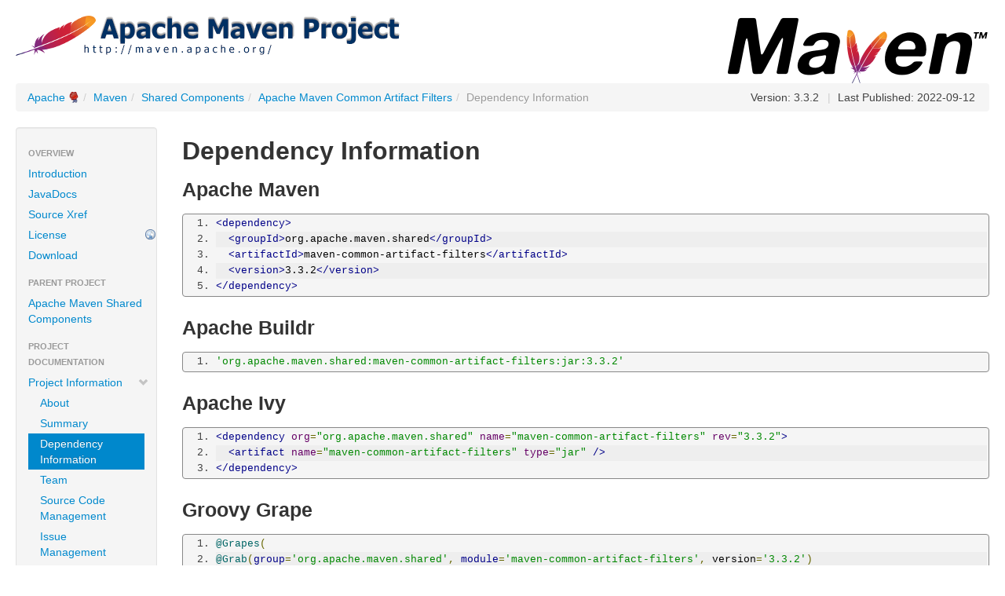

--- FILE ---
content_type: text/html
request_url: https://maven.apache.org/shared-archives/maven-common-artifact-filters-3.3.2/dependency-info.html
body_size: 2181
content:
<!DOCTYPE html>


<!--
 | Generated by Apache Maven Doxia Site Renderer 1.11.1 from org.apache.maven.plugins:maven-project-info-reports-plugin:3.3.0:dependency-info at 2022-09-12
 | Rendered using Apache Maven Fluido Skin 1.11.1
-->
<html xmlns="http://www.w3.org/1999/xhtml" lang="en">
  <head>
    <meta charset="UTF-8" />
    <meta name="viewport" content="width=device-width, initial-scale=1" />
    <meta name="generator" content="Apache Maven Doxia Site Renderer 1.11.1" />
    <title>Apache Maven Common Artifact Filters &#x2013; Dependency Information</title>
    <link rel="stylesheet" href="./css/apache-maven-fluido-1.11.1.min.css" />
    <link rel="stylesheet" href="./css/site.css" />
    <link rel="stylesheet" href="./css/print.css" media="print" />
    <script src="./js/apache-maven-fluido-1.11.1.min.js"></script>

    <!-- Matomo -->
    <script>
        var _paq = window._paq = window._paq || [];
                _paq.push(['disableCookies']);
                    _paq.push(['trackPageView']);
                    _paq.push(['enableLinkTracking']);
        
        (function() {
            var u="https://analytics.apache.org/";
            _paq.push(['setTrackerUrl', u+'/matomo.php']);
            _paq.push(['setSiteId', '3']);
            var d=document, g=d.createElement('script'), s=d.getElementsByTagName('script')[0];
            g.async=true; g.src=u+'/matomo.js'; s.parentNode.insertBefore(g,s);
        })();
    </script>
    <!-- End Matomo Code -->
  </head>
  <body class="topBarDisabled">
    <div class="container-fluid">
      <header>
        <div id="banner">
          <div class="pull-left"><a href="https://www.apache.org/" id="bannerLeft"><img src="../../images/apache-maven-project.png"  alt="Apache Maven Common Artifact Filters" style="" /></a></div>
          <div class="pull-right"><a href="../../" id="bannerRight"><img src="../../images/maven-logo-black-on-white.png"  alt="" style="" /></a></div>
          <div class="clear"><hr/></div>
        </div>

        <div id="breadcrumbs">
          <ul class="breadcrumb">
      <li class=""><a href="https://www.apache.org/" class="externalLink" title="Apache">Apache</a><span class="divider">/</span></li>
      <li class=""><a href="../../index.html" title="Maven">Maven</a><span class="divider">/</span></li>
      <li class=""><a href="../index.html" title="Shared Components">Shared Components</a><span class="divider">/</span></li>
      <li class=""><a href="index.html" title="Apache Maven Common Artifact Filters">Apache Maven Common Artifact Filters</a><span class="divider">/</span></li>
    <li class="active ">Dependency Information</li>
        <li id="publishDate" class="pull-right"><span class="divider">|</span> Last Published: 2022-09-12</li>
          <li id="projectVersion" class="pull-right">Version: 3.3.2</li>
          </ul>
        </div>
      </header>
      <div class="row-fluid">
        <header id="leftColumn" class="span2">
          <nav class="well sidebar-nav">
  <ul class="nav nav-list">
   <li class="nav-header">Overview</li>
    <li><a href="index.html" title="Introduction"><span class="none"></span>Introduction</a></li>
    <li><a href="apidocs/index.html" title="JavaDocs"><span class="none"></span>JavaDocs</a></li>
    <li><a href="xref/index.html" title="Source Xref"><span class="none"></span>Source Xref</a></li>
    <li><a href="http://www.apache.org/licenses/" class="externalLink" title="License"><span class="none"></span>License</a></li>
    <li><a href="download.html" title="Download"><span class="none"></span>Download</a></li>
   <li class="nav-header">Parent Project</li>
    <li><a href="../index.html" title="Apache Maven Shared Components"><span class="none"></span>Apache Maven Shared Components</a></li>
   <li class="nav-header">Project Documentation</li>
    <li><a href="project-info.html" title="Project Information"><span class="icon-chevron-down"></span>Project Information</a>
     <ul class="nav nav-list">
      <li><a href="index.html" title="About"><span class="none"></span>About</a></li>
      <li><a href="summary.html" title="Summary"><span class="none"></span>Summary</a></li>
      <li class="active"><a><span class="none"></span>Dependency Information</a></li>
      <li><a href="team.html" title="Team"><span class="none"></span>Team</a></li>
      <li><a href="scm.html" title="Source Code Management"><span class="none"></span>Source Code Management</a></li>
      <li><a href="issue-management.html" title="Issue Management"><span class="none"></span>Issue Management</a></li>
      <li><a href="mailing-lists.html" title="Mailing Lists"><span class="none"></span>Mailing Lists</a></li>
      <li><a href="dependency-management.html" title="Dependency Management"><span class="none"></span>Dependency Management</a></li>
      <li><a href="dependencies.html" title="Dependencies"><span class="none"></span>Dependencies</a></li>
      <li><a href="dependency-convergence.html" title="Dependency Convergence"><span class="none"></span>Dependency Convergence</a></li>
      <li><a href="ci-management.html" title="CI Management"><span class="none"></span>CI Management</a></li>
      <li><a href="plugin-management.html" title="Plugin Management"><span class="none"></span>Plugin Management</a></li>
      <li><a href="plugins.html" title="Plugins"><span class="none"></span>Plugins</a></li>
      <li><a href="distribution-management.html" title="Distribution Management"><span class="none"></span>Distribution Management</a></li>
     </ul></li>
    <li><a href="project-reports.html" title="Project Reports"><span class="icon-chevron-right"></span>Project Reports</a></li>
   <li class="nav-header">Maven Projects</li>
    <li><a href="../../archetype/index.html" title="Archetype"><span class="none"></span>Archetype</a></li>
    <li><a href="../../resolver/index.html" title="Artifact Resolver"><span class="none"></span>Artifact Resolver</a></li>
    <li><a href="../../doxia/index.html" title="Doxia"><span class="none"></span>Doxia</a></li>
    <li><a href="../../extensions/index.html" title="Extensions"><span class="none"></span>Extensions</a></li>
    <li><a href="../../jxr/index.html" title="JXR"><span class="none"></span>JXR</a></li>
    <li><a href="../../ref/current" title="Maven"><span class="none"></span>Maven</a></li>
    <li><a href="../../pom/index.html" title="Parent POMs"><span class="none"></span>Parent POMs</a></li>
    <li><a href="../../plugins/index.html" title="Plugins"><span class="none"></span>Plugins</a></li>
    <li><a href="../../plugin-testing/index.html" title="Plugin Testing"><span class="none"></span>Plugin Testing</a></li>
    <li><a href="../../plugin-tools/index.html" title="Plugin Tools"><span class="none"></span>Plugin Tools</a></li>
    <li><a href="../../apache-resource-bundles/index.html" title="Resource Bundles"><span class="none"></span>Resource Bundles</a></li>
    <li><a href="../../scm/index.html" title="SCM"><span class="none"></span>SCM</a></li>
    <li><a href="../index.html" title="Shared Components"><span class="none"></span>Shared Components</a></li>
    <li><a href="../../skins/index.html" title="Skins"><span class="none"></span>Skins</a></li>
    <li><a href="../../surefire/index.html" title="Surefire"><span class="none"></span>Surefire</a></li>
    <li><a href="../../wagon/index.html" title="Wagon"><span class="none"></span>Wagon</a></li>
   <li class="nav-header">ASF</li>
    <li><a href="https://www.apache.org/foundation/how-it-works.html" class="externalLink" title="How Apache Works"><span class="none"></span>How Apache Works</a></li>
    <li><a href="https://www.apache.org/foundation/" class="externalLink" title="Foundation"><span class="none"></span>Foundation</a></li>
    <li><a href="https://privacy.apache.org/policies/privacy-policy-public.html" class="externalLink" title="Data Privacy"><span class="none"></span>Data Privacy</a></li>
    <li><a href="https://www.apache.org/foundation/sponsorship.html" class="externalLink" title="Sponsoring Apache"><span class="none"></span>Sponsoring Apache</a></li>
    <li><a href="https://www.apache.org/foundation/thanks.html" class="externalLink" title="Thanks"><span class="none"></span>Thanks</a></li>
  </ul>
          </nav>
          <div class="well sidebar-nav">
            <div id="poweredBy">
              <div class="clear"></div>
              <div class="clear"></div>
              <div class="clear"></div>
<a href="http://maven.apache.org/" title="Built by Maven" class="poweredBy"><img class="builtBy" alt="Built by Maven" src="./images/logos/maven-feather.png" /></a>
            </div>
          </div>
        </header>
        <main id="bodyColumn"  class="span10" >
<section>
<h2><a name="Dependency_Information"></a>Dependency Information</h2><a name="Dependency_Information"></a><section>
<h3><a name="Apache_Maven"></a>Apache Maven</h3><a name="Apache_Maven"></a>
<div class="source"><pre class="prettyprint linenums">&lt;dependency&gt;
  &lt;groupId&gt;org.apache.maven.shared&lt;/groupId&gt;
  &lt;artifactId&gt;maven-common-artifact-filters&lt;/artifactId&gt;
  &lt;version&gt;3.3.2&lt;/version&gt;
&lt;/dependency&gt;</pre></div></section><section>
<h3><a name="Apache_Buildr"></a>Apache Buildr</h3><a name="Apache_Buildr"></a>
<div class="source"><pre class="prettyprint linenums">'org.apache.maven.shared:maven-common-artifact-filters:jar:3.3.2'</pre></div></section><section>
<h3><a name="Apache_Ivy"></a>Apache Ivy</h3><a name="Apache_Ivy"></a>
<div class="source"><pre class="prettyprint linenums">&lt;dependency org=&quot;org.apache.maven.shared&quot; name=&quot;maven-common-artifact-filters&quot; rev=&quot;3.3.2&quot;&gt;
  &lt;artifact name=&quot;maven-common-artifact-filters&quot; type=&quot;jar&quot; /&gt;
&lt;/dependency&gt;</pre></div></section><section>
<h3><a name="Groovy_Grape"></a>Groovy Grape</h3><a name="Groovy_Grape"></a>
<div class="source"><pre class="prettyprint linenums">@Grapes(
@Grab(group='org.apache.maven.shared', module='maven-common-artifact-filters', version='3.3.2')
)</pre></div></section><section>
<h3><a name="Gradle.2FGrails"></a>Gradle/Grails</h3><a name="Gradle.2FGrails"></a>
<div class="source"><pre class="prettyprint linenums">compile 'org.apache.maven.shared:maven-common-artifact-filters:3.3.2'</pre></div></section><section>
<h3><a name="Scala_SBT"></a>Scala SBT</h3><a name="Scala_SBT"></a>
<div class="source"><pre class="prettyprint linenums">libraryDependencies += &quot;org.apache.maven.shared&quot; % &quot;maven-common-artifact-filters&quot; % &quot;3.3.2&quot;</pre></div></section><section>
<h3><a name="Leiningen"></a>Leiningen</h3><a name="Leiningen"></a>
<div class="source"><pre class="prettyprint linenums">[org.apache.maven.shared/maven-common-artifact-filters &quot;3.3.2&quot;]</pre></div></section></section>
        </main>
      </div>
    </div>
    <hr/>
    <footer>
      <div class="container-fluid">
        <div class="row-fluid">
            <p>&#169;      2002&#x2013;2022
<a href="https://www.apache.org/">The Apache Software Foundation</a>
</p>
        </div>
      </div>
    </footer>
<script>
	if(anchors) {
	  anchors.add();
	}
</script>
  </body>
</html>